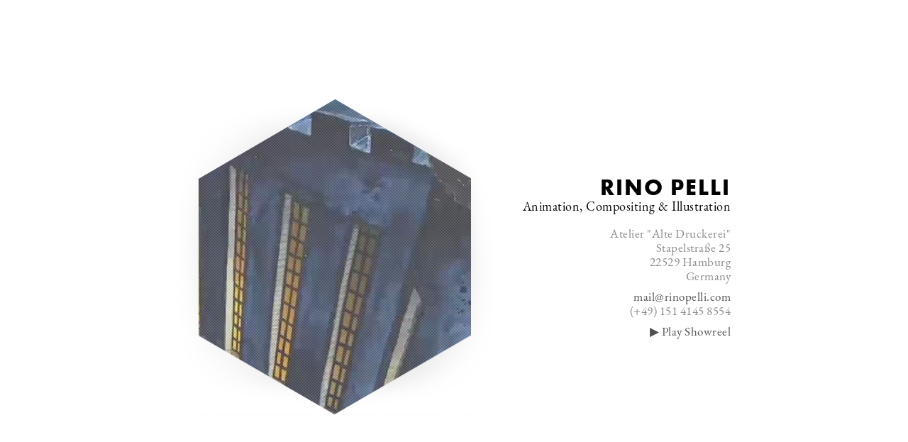

--- FILE ---
content_type: text/html
request_url: https://rinopelli.com/
body_size: 248
content:
<html>
	<head>
		<meta charset="utf-8">
		<title>Rino Pelli - Animation, Compositing & Illustration</title>
		<link rel="stylesheet" href="css/styles.css">
		<link rel="stylesheet" href="https://use.typekit.net/ecg7xbt.css">
	</head>
	
	<body>
		<div class="wrapper">
				<div class="videoloop">
					<div class="border"></div>
					<div class="overlay"></div>
					<video autoplay loop muted playsinline>
						<source src="video/reel_loop.webm" type="video/webm">
						<source src="video/reel_loop.mp4" type="video/mp4">
					</video>
				</div>
			<div class="contact">
				<p class="title">Rino Pelli</p>
				<p class="subtitle">Animation, Compositing & Illustration</p>
				<p class="address">Atelier "Alte Druckerei"<br>
					Stapelstra&szlig;e 25<br>
					22529 Hamburg<br>
					Germany</p>
				<p class="address">
					<a href="mailto:mail@rinopelli.com">mail@rinopelli.com</a><br>
					(+49) 151 4145 8554</p>
				<p class="address">
					<a href="reel.html">&#9654; Play Showreel</a>
				</p>
					
			</div>
		</div>
	</body>
	
</html>

--- FILE ---
content_type: text/css
request_url: https://rinopelli.com/css/styles.css
body_size: 218
content:
body {
	margin-top: 140px;
}

a {
	text-decoration: none;
	color: #505050;
}

a:hover {
	color: #bababa;
}

p {
	margin-bottom: -8px;
}

.wrapper {
	width: 780px;
	margin: 0 auto;
}

.reel {
	position: relative;
	width: 920px;
	margin: 0 auto;
}

.videoloop {
    position: relative;
    float: left;
    width: 444px;
    height: 444px;
}

.videoloop video {
    width: 384px;
    height: 444px;
    position: relative;
    left:30px;
    z-index: 1;
}

.videoloop .overlay {
    height: 100%;
    width: 100%;
    position: absolute;
    top: 0px;
    left: 0px;
    z-index: 2;
    background: url(../img/overlay.png);
    opacity: 0.15;

}

.videoloop .border {
    height: 100%;
    width: 100%;
    position: absolute;
    top: 0px;
    left: 0px;
    z-index: 3;
    background: url(../img/videoborder_shadow.png);
}

.contact {
	position: relative;
	top: 72px;
	float: right;
	text-align: right;
}

.contact_reel {
	position: relative;
	float: left;
	text-align: left;
}

.title {
	font-family: futura-pt-bold,sans-serif;
	font-weight: 700;
	font-style: normal;
	font-size:32px;
	letter-spacing: 2px;
	text-transform: uppercase;
}

.subtitle {
	position: relative;
	top: -12px;
	font-family: eb-garamond, serif;
	font-weight: 400;
	font-style: normal;
	font-size: 18px;
	letter-spacing: 0.5px;
}

.address {
	position: relative;
	top: -2px;
	font-family: eb-garamond, serif;
	font-weight: 100;
	font-style: normal;
	font-size: 17px;
	line-height: 20px;
	letter-spacing: 0.5px;
	color: #8a8a8a;
}